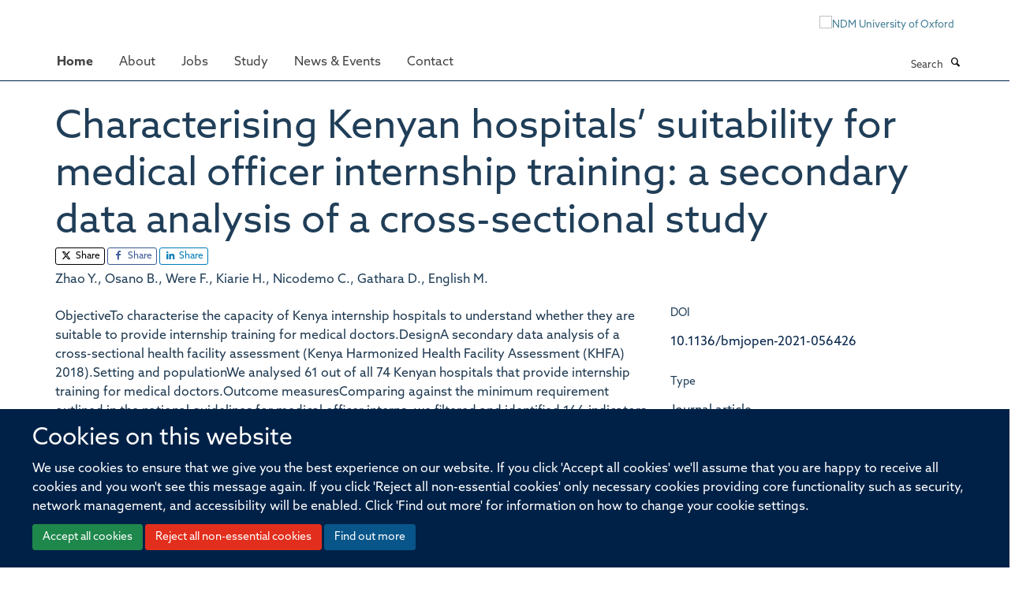

--- FILE ---
content_type: text/html;charset=utf-8
request_url: https://www.ndm.ox.ac.uk/publications/1256846?ead9d016-070d-11ee-a41b-06764d77d490
body_size: 8285
content:
<!doctype html>
<html xmlns="http://www.w3.org/1999/xhtml" lang="en" xml:lang="en">

    <head><base href="https://www.ndm.ox.ac.uk/publications/1256846/" />
        <meta charset="utf-8" />
        <meta name="viewport" content="width=device-width, initial-scale=1.0" />
        <meta name="apple-mobile-web-app-capable" content="yes" />
        <meta name="apple-mobile-web-app-title" content="Haiku" />
        
        <meta http-equiv="Content-Type" content="text/html; charset=utf-8" /><meta name="citation_title" content="Characterising Kenyan hospitals’ suitability for medical officer internship training: a secondary data analysis of a cross-sectional study" /><meta name="citation_author" content="Zhao Y." /><meta name="citation_author" content="Osano B." /><meta name="citation_author" content="Were F." /><meta name="citation_author" content="Kiarie H." /><meta name="citation_author" content="Nicodemo C." /><meta name="citation_author" content="Gathara D." /><meta name="citation_author" content="English M." /><meta name="citation_publication_date" content="2022/05/??" /><meta name="citation_journal_title" content="BMJ Open" /><meta name="citation_volume" content="12" /><meta name="citation_firstpage" content="e056426" /><meta name="citation_lastpage" content="e056426" /><meta content="ObjectiveTo characterise the capacity of Kenya internship hospitals to understand whether they are suitable to provide internship training for medical doctors.DesignA secondary data analysis of a cross-sectional health facility assessment (Kenya Harmonized Health Facility Assessment (KHFA) 2018).Setting and populationWe analysed 61 out of all 74 Kenyan hospitals that provide internship training for medical doctors.Outcome measuresComparing against the minimum requirement outlined in the national guidelines for medical officer interns, we filtered and identified 166 indicators from the KHFA survey questionnaire and grouped them into 12 domains. An overall capacity index was calculated as the mean of 12 domain-specific scores for each facility.ResultsThe average overall capacity index is 69% (95% CI 66% to 72%) for all internship training centres. Hospitals have moderate capacity (over 60%) for most of the general domains, although there is huge variation between hospitals and only 29 out of 61 hospitals have five or more specialists assigned, employed, seconded or part-time—as required by the national guideline. Quality and safety score was low across all hospitals with an average score of 40%. As for major specialties, all hospitals have good capacity for surgery and obstetrics-gynaecology, while mental health was poorest in comparison. Level 5 and 6 facilities (provincial and national hospitals) have higher capacity scores in all domains when compared with level 4 hospitals (equivalent to district hospitals).ConclusionMajor gaps exist in staffing, equipment and service availability of Kenya internship hospitals. Level 4 hospitals (equivalent to district hospitals) are more likely to have a lower capacity index, leading to low quality of care, and should be reviewed and improved to provide appropriate and well-resourced training for interns and to use appropriate resources to avoid improvising." name="description" /><meta name="og:title" content="Characterising Kenyan hospitals’ suitability for medical officer internship training: a secondary data analysis of a cross-sectional study" /><meta name="og:description" content="ObjectiveTo characterise the capacity of Kenya internship hospitals to understand whether they are suitable to provide internship training for medical doctors.DesignA secondary data analysis of a cross-sectional health facility assessment (Kenya Harmonized Health Facility Assessment (KHFA) 2018).Setting and populationWe analysed 61 out of all 74 Kenyan hospitals that provide internship training for medical doctors.Outcome measuresComparing against the minimum requirement outlined in the national guidelines for medical officer interns, we filtered and identified 166 indicators from the KHFA survey questionnaire and grouped them into 12 domains. An overall capacity index was calculated as the mean of 12 domain-specific scores for each facility.ResultsThe average overall capacity index is 69% (95% CI 66% to 72%) for all internship training centres. Hospitals have moderate capacity (over 60%) for most of the general domains, although there is huge variation between hospitals and only 29 out of 61 hospitals have five or more specialists assigned, employed, seconded or part-time—as required by the national guideline. Quality and safety score was low across all hospitals with an average score of 40%. As for major specialties, all hospitals have good capacity for surgery and obstetrics-gynaecology, while mental health was poorest in comparison. Level 5 and 6 facilities (provincial and national hospitals) have higher capacity scores in all domains when compared with level 4 hospitals (equivalent to district hospitals).ConclusionMajor gaps exist in staffing, equipment and service availability of Kenya internship hospitals. Level 4 hospitals (equivalent to district hospitals) are more likely to have a lower capacity index, leading to low quality of care, and should be reviewed and improved to provide appropriate and well-resourced training for interns and to use appropriate resources to avoid improvising." /><meta name="og:url" content="https://www.ndm.ox.ac.uk/publications/1256846" /><meta name="twitter:card" content="summary" /><meta name="twitter:site" content="@NDMOxford" /><meta name="twitter:title" content="Characterising Kenyan hospitals’ suitability for medical officer internship training: a secondary data analysis of a cross-sectional study" /><meta name="twitter:description" content="ObjectiveTo characterise the capacity of Kenya internship hospitals to understand whether they are suitable to provide internship training for medical doctors.DesignA secondary data analysis of a cross-sectional health facility assessment (Kenya Harmonized Health Facility Assessment (KHFA) 2018).Setting and populationWe analysed 61 out of all 74 Kenyan hospitals that provide internship training for medical doctors.Outcome measuresComparing against the minimum requirement outlined in the national guidelines for medical officer interns, we filtered and identified 166 indicators from the KHFA survey questionnaire and grouped them into 12 domains. An overall capacity index was calculated as the mean of 12 domain-specific scores for each facility.ResultsThe average overall capacity index is 69% (95% CI 66% to 72%) for all internship training centres. Hospitals have moderate capacity (over 60%) for most of the general domains, although there is huge variation between hospitals and only 29 out of 61 hospitals have five or more specialists assigned, employed, seconded or part-time—as required by the national guideline. Quality and safety score was low across all hospitals with an average score of 40%. As for major specialties, all hospitals have good capacity for surgery and obstetrics-gynaecology, while mental health was poorest in comparison. Level 5 and 6 facilities (provincial and national hospitals) have higher capacity scores in all domains when compared with level 4 hospitals (equivalent to district hospitals).ConclusionMajor gaps exist in staffing, equipment and service availability of Kenya internship hospitals. Level 4 hospitals (equivalent to district hospitals) are more likely to have a lower capacity index, leading to low quality of care, and should be reviewed and improved to provide appropriate and well-resourced training for interns and to use appropriate resources to avoid improvising." /><meta name="generator" content="Plone - http://plone.org" /><meta name="google-site-verification" content="GxXhnkJ5WURcNlF7T3WxOZDbVisDAm-f3OZkKjCNIZQ" /><meta itemprop="url" content="https://www.ndm.ox.ac.uk/publications/1256846" /><title>Characterising Kenyan hospitals’ suitability for medical officer internship training: a secondary data analysis of a cross-sectional study — Nuffield Department of Medicine</title>
        
        
        
        
        
    <link rel="stylesheet" type="text/css" media="screen" href="https://www.ndm.ox.ac.uk/portal_css/Turnkey%20Theme/resourcecollective.cookielawcookielaw-cachekey-04f2c173c41afbc49ab66d4298994288.css" /><link rel="stylesheet" type="text/css" href="https://www.ndm.ox.ac.uk/portal_css/Turnkey%20Theme/themebootstrapcssselect2-cachekey-ee8547e34b50fa962d2a5032731edbca.css" /><link rel="stylesheet" type="text/css" href="https://www.ndm.ox.ac.uk/portal_css/Turnkey%20Theme/themebootstrapcssmagnific.popup-cachekey-26c8343d38c74482e33deeb6ef98c5ce.css" /><link rel="stylesheet" type="text/css" media="screen" href="https://www.ndm.ox.ac.uk/portal_css/Turnkey%20Theme/resourcecollective.covercsscover-cachekey-7985b6d732b3605a6dcde464eec9e189.css" /><link rel="stylesheet" type="text/css" media="screen" href="https://www.ndm.ox.ac.uk/portal_css/Turnkey%20Theme/resourcehaiku.coveroverlays-cachekey-1f43bdbf773097bfb24c1c916d33805c.css" /><link rel="stylesheet" type="text/css" href="https://www.ndm.ox.ac.uk/portal_css/Turnkey%20Theme/resourcehaiku.coverhaiku.chooser-cachekey-7ea0675857fe4bef31e12fe01791631f.css" /><link rel="stylesheet" type="text/css" href="https://www.ndm.ox.ac.uk/portal_css/Turnkey%20Theme/resourcehaiku.widgets.imagehaiku.image.widget-cachekey-d51a90854ba2eba14ca1431874d00a9b.css" /><link rel="stylesheet" type="text/css" media="screen" href="https://www.ndm.ox.ac.uk/++resource++haiku.core.vendor/prism.min.css" /><link rel="stylesheet" href="https://use.typekit.net/ves1zfi.css" /><link rel="canonical" href="https://www.ndm.ox.ac.uk/publications/1256846" /><link rel="search" href="https://www.ndm.ox.ac.uk/@@search" title="Search this site" /><link rel="shortcut icon" type="image/x-icon" href="https://www.ndm.ox.ac.uk/images/site-logos/favicon?v=5ec1da88-f69d-11f0-a29f-8f05708b8a57" /><link rel="apple-touch-icon" href="https://www.ndm.ox.ac.uk/apple-touch-icon.png?v=5ec1da89-f69d-11f0-a29f-8f05708b8a57" /><script type="text/javascript" src="https://www.ndm.ox.ac.uk/portal_javascripts/Turnkey%20Theme/resourcecollective.cookielawcookielaw_disabler-cachekey-69394a497a5ac3497202697554a8f94e.js"></script><script type="text/javascript" src="https://www.ndm.ox.ac.uk/portal_javascripts/Turnkey%20Theme/themebootstrapjsvendorrespond-cachekey-1c5e2fe40b1b2a02b5bfe20d2e3f70cd.js"></script><script type="text/javascript" src="https://www.ndm.ox.ac.uk/portal_javascripts/Turnkey%20Theme/resourceplone.app.jquery-cachekey-d6afc883df7a2db9f67246816e7ed31d.js"></script><script type="text/javascript" src="https://www.ndm.ox.ac.uk/portal_javascripts/Turnkey%20Theme/++theme++bootstrap/js/vendor/bootstrap.js"></script><script type="text/javascript" src="https://www.ndm.ox.ac.uk/portal_javascripts/Turnkey%20Theme/themebootstrapjspluginsvendorjquery.trunk8-cachekey-1ac63df0fd7cdf164f27b3328db0019d.js"></script><script type="text/javascript" src="https://www.ndm.ox.ac.uk/portal_javascripts/Turnkey%20Theme/++theme++bootstrap/js/plugins/vendor/jquery.magnific.popup.js"></script><script type="text/javascript" src="https://www.ndm.ox.ac.uk/portal_javascripts/Turnkey%20Theme/plone_javascript_variables-cachekey-5ffc2b6b34b3a267217d6c0c93fb37a4.js"></script><script type="text/javascript" src="https://www.ndm.ox.ac.uk/portal_javascripts/Turnkey%20Theme/resourceplone.app.jquerytools-cachekey-dd81e6d52409f8939101c7b2983d7461.js"></script><script type="text/javascript" src="https://www.ndm.ox.ac.uk/portal_javascripts/Turnkey%20Theme/mark_special_links-cachekey-236fcf0c865f2d940adf741de17e6230.js"></script><script type="text/javascript" src="https://www.ndm.ox.ac.uk/portal_javascripts/Turnkey%20Theme/resourceplone.app.discussion.javascriptscomments-cachekey-eceffabaf19d69b947f4c154e82914a9.js"></script><script type="text/javascript" src="https://www.ndm.ox.ac.uk/portal_javascripts/Turnkey%20Theme/themebootstrapjspluginsvendorselect2-cachekey-c6f2442bf6aa46914c09f9ed4eaeb260.js"></script><script type="text/javascript" src="https://www.ndm.ox.ac.uk/portal_javascripts/Turnkey%20Theme/++theme++bootstrap/js/plugins/vendor/jquery.html5-placeholder-shim.js"></script><script type="text/javascript" src="https://www.ndm.ox.ac.uk/portal_javascripts/Turnkey%20Theme/++theme++bootstrap/js/vendor/hammer.js"></script><script type="text/javascript" src="https://www.ndm.ox.ac.uk/portal_javascripts/Turnkey%20Theme/themebootstrapjspluginshaikujquery.navigation-portlets-cachekey-a4cc4bdbda81f3d9d8daa006b3ded9f8.js"></script><script type="text/javascript" src="https://www.ndm.ox.ac.uk/portal_javascripts/Turnkey%20Theme/themebootstrapjspluginsvendormasonry-cachekey-babe9bd61c2aa5bf102764aadeb5649d.js"></script><script type="text/javascript" src="https://www.ndm.ox.ac.uk/portal_javascripts/Turnkey%20Theme/themebootstrapjspluginsvendorimagesloaded-cachekey-b82539ce76ee854cae9589b52999b59f.js"></script><script type="text/javascript" src="https://www.ndm.ox.ac.uk/portal_javascripts/Turnkey%20Theme/++theme++bootstrap/js/plugins/vendor/jquery.lazysizes.js"></script><script type="text/javascript" src="https://www.ndm.ox.ac.uk/portal_javascripts/Turnkey%20Theme/themebootstrapjspluginsvendorjquery.toc-cachekey-d522445b542b452109a042dac1c3cb45.js"></script><script type="text/javascript" src="https://www.ndm.ox.ac.uk/portal_javascripts/Turnkey%20Theme/++theme++bootstrap/js/turnkey-various.js"></script><script type="text/javascript" src="https://www.ndm.ox.ac.uk/portal_javascripts/Turnkey%20Theme/resourcehaiku.widgets.imagehaiku.image.widget-cachekey-0b1093fbbab38ff6c9337ea4a18fc8bb.js"></script><script type="text/javascript" src="https://www.ndm.ox.ac.uk/portal_javascripts/Turnkey%20Theme/resourcecollective.cookielawcookielaw_banner-cachekey-cc33aa8dc76e4b3b15400c558a5d210e.js"></script><script type="text/javascript">
        jQuery(function($){
            if (typeof($.datepicker) != "undefined"){
              $.datepicker.setDefaults(
                jQuery.extend($.datepicker.regional[''],
                {dateFormat: 'mm/dd/yy'}));
            }
        });
        </script><script> </script><script async="" src="https://www.googletagmanager.com/gtag/js?id=G-NQCDYBGP06"></script><script>
  window.dataLayer = window.dataLayer || [];
  function gtag(){dataLayer.push(arguments);}
  gtag('js', new Date());

  gtag('config', 'G-NQCDYBGP06');
  gtag('config', 'G-9FDTT349LR');
</script><script type="text/javascript">
    (function(c,l,a,r,i,t,y){
        c[a]=c[a]||function(){(c[a].q=c[a].q||[]).push(arguments)};
        t=l.createElement(r);t.async=1;t.src="https://www.clarity.ms/tag/"+i;
        y=l.getElementsByTagName(r)[0];y.parentNode.insertBefore(t,y);
    })(window, document, "clarity", "script", "pusse7naz1");
</script><script async="" src="https://www.googletagmanager.com/gtag/js?id=G-L87NB51XTW"></script><script>
window.dataLayer = window.dataLayer || [];
function gtag(){dataLayer.push(arguments);}
gtag('js', new Date());
gtag('config', 'G-L87NB51XTW');
</script>
    <link href="https://www.ndm.ox.ac.uk/++theme++sublime-prussian-blue/screen.css" rel="stylesheet" />
  
    <link href="https://www.ndm.ox.ac.uk/++theme++sublime-prussian-blue/style.css" rel="stylesheet" />
  <style type="text/css" class="extra-css" id="global-extra-css">@import url("https://tools.ndm.ox.ac.uk/haiku_css/general.css");

/* set colour of header on mobile devices */
@media (max-width: 768px) { .header { background-color: #002147; } }

div#site-header nav[role="navigation"].sticky {
  position: fixed;
  top: 0;
  margin-top: 0px;
  border-top: none;
  margin-left: -30px;
}
div#site-header nav[role="navigation"].sticky.bumped {
  margin-top: 50px;
}

/* these also appear in 2022_additions.css but they load before other css if they are in this file*/

@media (max-width: 767px) {
a#primary-logo {
    display: block;
    visibility: visible;
}
}

@media (min-width: 768px) {
a#primary-logo {
    display: none;
    visibility: hidden;
}
}
.label-primary {
    background-color: #002147;
}

div#site-actions a {
    color: #002147;
}

}</style></head>

    <body class="template-view portaltype-publication site-Plone section-publications subsection-1256846 userrole-anonymous no-toolbar mount-ndm richtext-modals" dir="ltr">
        <meta name="google-site-verification" content="GxXhnkJ5WURcNlF7T3WxOZDbVisDAm-f3OZkKjCNIZQ" />
    <div id="cookienotification">

    <div class="container">
    
        <div class="row">
        
            <div class="col-md-12">
                <h2>
                    Cookies on this website
                </h2>
                
            </div>
        
            <div class="col-md-12">
                <p>
                    We use cookies to ensure that we give you the best experience on our website. If you click 'Accept all cookies' we'll assume that you are happy to receive all cookies and you won't see this message again. If you click 'Reject all non-essential cookies' only necessary cookies providing core functionality such as security, network management, and accessibility will be enabled. Click 'Find out more' for information on how to change your cookie settings.
                </p>
                
            </div>
    
            <div class="col-md-12">
                <a class="btn btn-success cookie-continue" href="https://www.ndm.ox.ac.uk/@@enable-cookies?&amp;came_from=https://www.ndm.ox.ac.uk/publications/1256846">Accept all cookies</a>
                <a class="btn btn-danger cookie-disable" href="https://www.ndm.ox.ac.uk/@@disable-cookies?came_from=https://www.ndm.ox.ac.uk/publications/1256846">Reject all non-essential cookies</a>
                <a class="btn btn-info cookie-more" href="https://www.ndm.ox.ac.uk/cookies">Find out more</a>
            </div> 
            
        </div>
    
    </div>
     
</div><div id="site-wrapper" class="container-fluid">

            <div class="modal fade" id="modal" tabindex="-1" role="dialog" aria-hidden="true"></div>

            

            

            <div id="site-header" class="container">

                <div id="site-status"></div>

                

                <header class="row">
                    <div class="col-xs-10 col-sm-6">
                        <a id="primary-logo" title="Nuffield Department of Medicine" href="https://www.ndm.ox.ac.uk"><img src="https://www.ndm.ox.ac.uk/images/site-logos/ndm-oxford-logo-gif" alt="Nuffield Department of Medicine" /></a>
                    </div>
                    <div class="col-sm-6 hidden-xs">
                        <div class="heading-spaced">
                            <div id="site__secondary-logo">
                                
        <a href="http://www.ndm.ox.ac.uk" title="NDM University of Oxford" target="_blank" rel="noopener"><img src="https://www.ndm.ox.ac.uk/images/site-logos/ndm-ox-logo-110px" alt="NDM University of Oxford" class="img-responsive logo-secondary" /></a>
    
                            </div>
                            <div id="site-actions">

        <ul class="list-unstyled list-inline text-right">
    
            
    
            
                
                    <li id="siteaction-login">
                        <a href="https://www.ndm.ox.ac.uk/Shibboleth.sso/Login?target=https://www.ndm.ox.ac.uk/shibboleth_loggedin?came_from=https://www.ndm.ox.ac.uk/publications/1256846" title="" accesskey="">Log in</a>
                    </li>
                
            
    
        </ul>
    </div>
                        </div>
                    </div>
                    <div class="col-xs-2 visible-xs">
                        <a href="#mmenu" role="button" class="btn btn-default" aria-label="Toggle menu">
                            <i class="glyphicon glyphicon-menu"></i>
                        </a>
                    </div>
                </header>

                <nav role="navigation">
                    <div class="row">
                        <div class="col-sm-10">
                            <div id="site-bar" class="collapse navbar-collapse">

	    <ul class="nav navbar-nav">

            

	            <li class="dropdown active" id="portaltab-index_html">
	                <a href="https://www.ndm.ox.ac.uk" title="" data-toggle="">Home</a>
                    
	            </li>

            
            

	            <li class="dropdown" id="portaltab-about">
	                <a href="https://www.ndm.ox.ac.uk/about" title="" data-toggle="" data-hover="dropdown">About</a>
                    <ul class="dropdown-menu" role="menu">
                        
                            <li>
                                <a href="https://www.ndm.ox.ac.uk/about/about" title="">About</a>
                            </li>
                        
                        
                            <li>
                                <a href="https://www.ndm.ox.ac.uk/team" title="">Team</a>
                            </li>
                        
                        
                            <li>
                                <a href="https://www.ndm.ox.ac.uk/research" title="">Research</a>
                            </li>
                        
                        
                            <li>
                                <a href="https://www.ndm.ox.ac.uk/publications" title="">Publications</a>
                            </li>
                        
                        
                            <li>
                                <a href="https://research-facilities.ndm.ox.ac.uk/" title="">Research Facilities</a>
                            </li>
                        
                        
                            <li>
                                <a href="https://www.ndm.ox.ac.uk/about/institutes-centres-and-units" title="">Institutes, centres and units</a>
                            </li>
                        
                    </ul>
	            </li>

            
            

	            <li class="dropdown" id="portaltab-jobs">
	                <a href="https://www.ndm.ox.ac.uk/jobs" title="" data-toggle="">Jobs</a>
                    
	            </li>

            
            

	            <li class="dropdown" id="portaltab-study">
	                <a href="https://www.ndm.ox.ac.uk/study" title="" data-toggle="" data-hover="dropdown">Study</a>
                    <ul class="dropdown-menu" role="menu">
                        
                            <li>
                                <a href="https://www.ndm.ox.ac.uk/study/study-at-ndm" title="">Study at NDM</a>
                            </li>
                        
                        
                            <li>
                                <a href="https://www.ndm.ox.ac.uk/study/graduate-studies" title="">DPhil in Clinical Medicine</a>
                            </li>
                        
                        
                            <li>
                                <a href="https://www.tropicalmedicine.ox.ac.uk/study-with-us/msc-ihtm" title="">MSc in International Health &amp; Tropical Medicine</a>
                            </li>
                        
                        
                            <li>
                                <a href="https://www.tropicalmedicine.ox.ac.uk/study-with-us/msc-mgh" title="">MSc in Modelling for Global Health</a>
                            </li>
                        
                        
                            <li>
                                <a href="https://www.well.ox.ac.uk/study/msc-genomic-medicine" title="">MSc in Genomic Medicine</a>
                            </li>
                        
                        
                            <li>
                                <a href="https://www.tropicalmedicine.ox.ac.uk/study-with-us/msc-in-health-service-improvement-and-evaluation" title="">MSc in Health Service Improvement and Evaluation</a>
                            </li>
                        
                        
                            <li>
                                <a href="https://www.tropicalmedicine.ox.ac.uk/study-with-us/postgraduate-diploma-in-global-health-research" title="">PGDip in Global Health Research</a>
                            </li>
                        
                    </ul>
	            </li>

            
            

	            <li class="dropdown" id="portaltab-ndm-news">
	                <a href="https://www.ndm.ox.ac.uk/ndm-news" title="" data-toggle="" data-hover="dropdown">News &amp; Events</a>
                    <ul class="dropdown-menu" role="menu">
                        
                            <li>
                                <a href="https://www.ndm.ox.ac.uk/ndm-news/news-page" title="">News</a>
                            </li>
                        
                        
                            <li>
                                <a href="https://www.ndm.ox.ac.uk/ndm-news/events" title="">Events</a>
                            </li>
                        
                    </ul>
	            </li>

            
            

	            <li class="dropdown" id="portaltab-contact">
	                <a href="https://www.ndm.ox.ac.uk/contact" title="" data-toggle="">Contact</a>
                    
	            </li>

            

            

	    </ul>

    </div>
                        </div>
                        <div class="col-sm-2">
                            <form action="https://www.ndm.ox.ac.uk/@@search" id="site-search" class="form-inline" role="form">
                                <div class="input-group">
                                    <label class="sr-only" for="SearchableText">Search</label>
                                    <input type="text" class="form-control" name="SearchableText" id="SearchableText" placeholder="Search" />
                                    <span class="input-group-btn">
                                        <button class="btn" type="submit" aria-label="Search"><i class="glyphicon-search"></i></button>
                                    </span>
                                </div>
                            </form>
                        </div>
                    </div>
                </nav>

                <div class="container">
                    <div class="row">
                        <div class="col-md-12">
                            <ol class="breadcrumb" id="site-breadcrumbs"><li><a title="Home" href="https://www.ndm.ox.ac.uk"><span class="glyphicon glyphicon-home"></span></a></li><li><a href="https://www.ndm.ox.ac.uk/publications">Publications</a></li><li class="active">Characterising Kenyan hospitals’ suitability for medical officer internship training: a secondary data analysis of a cross-sectional study</li></ol>
                        </div>
                    </div>
                </div>

            </div>

            <div id="content" class="container ">

                            

                            

            

        <div itemscope="" itemtype="http://schema.org/Thing">

            <meta itemprop="url" content="https://www.ndm.ox.ac.uk/publications/1256846" />

            
                <div id="above-page-header">
    

</div>
            

            
                
                
                    
                        <div class="page-header">
                            <div class="row">
                                    
                                <div class="col-xs-12 col-sm-12">
                                    
                                    
                                        <h1>
                                            <span itemprop="name">Characterising Kenyan hospitals’ suitability for medical officer internship training: a secondary data analysis of a cross-sectional study</span>
                                            <small>
                                                
                                            </small>
                                        </h1>
                                    
                                    
                                    
                    <div id="below-page-title">

    <div class="social-sharing">

        
            <a href="http://twitter.com/intent/tweet?text=Characterising%20Kenyan%20hospitals%E2%80%99%20suitability%20for%20medical%20officer%20internship%20training%3A%20a%20secondary%20data%20analysis%20of%20a%20cross-sectional%20study&amp;url=https%3A//www.ndm.ox.ac.uk/publications/1256846" title="X" class="btn btn-xs btn-twitter" target="_blank" rel="noopener">
                    <i class="glyphicon-twitter"></i>
                        Share
            </a>
        
        
            <a href="http://www.facebook.com/sharer/sharer.php?u=https%3A//www.ndm.ox.ac.uk/publications/1256846&amp;title=Characterising%20Kenyan%20hospitals%E2%80%99%20suitability%20for%20medical%20officer%20internship%20training%3A%20a%20secondary%20data%20analysis%20of%20a%20cross-sectional%20study" title="Facebook" class="btn btn-xs btn-facebook" target="_blank" rel="noopener">
                    <i class="glyphicon-facebook"></i>
                        Share
            </a>
        
        
            <a href="http://www.linkedin.com/shareArticle?mini=true&amp;url=https%3A//www.ndm.ox.ac.uk/publications/1256846&amp;title=Characterising%20Kenyan%20hospitals%E2%80%99%20suitability%20for%20medical%20officer%20internship%20training%3A%20a%20secondary%20data%20analysis%20of%20a%20cross-sectional%20study&amp;summary=&amp;source=" title="Linkedin" class="btn btn-xs btn-linkedin" target="_blank" rel="noopener">
                    <i class="glyphicon-linkedin"></i>
                        Share
            </a>
        

    </div>


</div>
                    <h5 style="margin:10px 0">Zhao Y., Osano B., Were F., Kiarie H., Nicodemo C., Gathara D., English M.</h5>
                
                                    
                                </div>
                                    
                                
                                            
                            </div>
                        </div>
                    
                    
                    
                    
                 
            

            
                <div id="below-page-header"></div>
            

            
                <div id="above-page-content"></div>
            

            
                <div class="row">
        
                    <div id="site-content" class="col-sm-8">

                        

                            
                                
                            

                            
                                
                            

                            
                                
                                    
                                
                            
            
                            <div class="row">
                                <div id="site-content-body" class="col-sm-12">
            
                                    
                
                    
                    
                    <div class="row">
                        <div class="col-sm-4">
                            
                        </div>
                        <div class="col-sm-12">
                           <p style="margin-top:0">ObjectiveTo characterise the capacity of Kenya internship hospitals to understand whether they are suitable to provide internship training for medical doctors.DesignA secondary data analysis of a cross-sectional health facility assessment (Kenya Harmonized Health Facility Assessment (KHFA) 2018).Setting and populationWe analysed 61 out of all 74 Kenyan hospitals that provide internship training for medical doctors.Outcome measuresComparing against the minimum requirement outlined in the national guidelines for medical officer interns, we filtered and identified 166 indicators from the KHFA survey questionnaire and grouped them into 12 domains. An overall capacity index was calculated as the mean of 12 domain-specific scores for each facility.ResultsThe average overall capacity index is 69% (95% CI 66% to 72%) for all internship training centres. Hospitals have moderate capacity (over 60%) for most of the general domains, although there is huge variation between hospitals and only 29 out of 61 hospitals have five or more specialists assigned, employed, seconded or part-time—as required by the national guideline. Quality and safety score was low across all hospitals with an average score of 40%. As for major specialties, all hospitals have good capacity for surgery and obstetrics-gynaecology, while mental health was poorest in comparison. Level 5 and 6 facilities (provincial and national hospitals) have higher capacity scores in all domains when compared with level 4 hospitals (equivalent to district hospitals).ConclusionMajor gaps exist in staffing, equipment and service availability of Kenya internship hospitals. Level 4 hospitals (equivalent to district hospitals) are more likely to have a lower capacity index, leading to low quality of care, and should be reviewed and improved to provide appropriate and well-resourced training for interns and to use appropriate resources to avoid improvising.</p>
                        </div>
                    </div>
                
                                    
                                </div>
            
                                
            
                            </div>
            
                            
                    <p>
                        
                        <a role="button" title="Original publication" class="btn btn-default" target="_blank" rel="noopener" href="http://doi.org/10.1136/bmjopen-2021-056426">Original publication</a>
                        
                    </p>

                    
                
                        
        
                    </div>
        
                    <div class="site-sidebar col-sm-4">
        
                        <div id="aside-page-content"></div>
              
                        

                    
                        <h5 class="publication-lead">DOI</h5>
                        <p>
                            <a href="http://doi.org/10.1136/bmjopen-2021-056426" target="_blank" rel="noopener">10.1136/bmjopen-2021-056426</a>
                        </p>
                    

                    
                        <h5 class="publication-lead">Type</h5>
                        <p>Journal article</p>
                    

                    
                        <h5 class="publication-lead">Journal</h5>
                        <p>BMJ Open</p>
                    

                    

                    

                    
                        <h5 class="publication-lead">Publisher</h5>
                        <p>BMJ</p>
                    

                    
                        <h5 class="publication-lead">Publication Date</h5>
                        <p>05/2022</p>
                    

                    
                        <h5 class="publication-lead">Volume</h5>
                        <p>12</p>
                    

                    
                        <h5 class="publication-lead">Pages</h5>
                        <p>
                            e056426
                            -
                            e056426
                        </p>
                    

                    

                    

                    

                
        
                    </div>
        
                </div>
            

            
                <div id="below-page-content"></div>
            
            
        </div>

    

        
                        </div>

            <footer id="site-footer" class="container" itemscope="" itemtype="http://schema.org/WPFooter">
        <hr />
        





    <div class="row" style="margin-bottom:20px">

        <div class="col-md-4">
            
                
                    <img src="https://www.ndm.ox.ac.uk/images/site-logos/footer-hr-logos" alt="" class="img-responsive logo-footer" />
                
            
        </div>

        <div class="col-md-8">
            
                <div id="site-copyright">
                    ©
                    2026
                    Offices of the Nuffield Professor of Medicine, Nuffield Department of Medicine, University of Oxford, Old Road Campus, Oxford, OX3 7BN
                </div>
            
            
                <ul id="footer-nav" class="list-inline">
                    
                        <li>
                            <a href=" /sitemap" rel="noopener">Sitemap </a>
                        </li>
                    
                    
                        <li>
                            <a href=" /cookies" rel="noopener">Cookies </a>
                        </li>
                    
                    
                        <li>
                            <a href=" http://www.ox.ac.uk/legal" target="_blank" rel="noopener">Copyright </a>
                        </li>
                    
                    
                        <li>
                            <a href=" /accessibility" rel="noopener">Accessibility </a>
                        </li>
                    
                    
                        <li>
                            <a href=" /privacy-policy" rel="noopener">Privacy Policy </a>
                        </li>
                    
                    
                        <li>
                            <a href=" https://compliance.admin.ox.ac.uk/submit-foi" target="_blank" rel="noopener">Freedom of Information </a>
                        </li>
                    
                    
                        <li>
                            <a href=" http://www.medsci.ox.ac.uk/" target="_blank" rel="noopener">Medical Sciences Division </a>
                        </li>
                    
                    
                        <li>
                            <a href=" http://www.ox.ac.uk/" target="_blank" rel="noopener">Oxford University </a>
                        </li>
                    
                    
                        <li>
                            <a href=" https://unioxfordnexus.sharepoint.com/sites/CLME-HUB-NuffieldDepartmentofMedicine" target="_blank" rel="noopener">Intranet </a>
                        </li>
                    
                </ul>
            
        </div>
    </div>





    <div id="site-actions-footer" class="visible-xs-block" style="margin:20px 0">

        <ul class="list-unstyled list-inline text-center">

            
                
                    <li id="siteaction-login">
                        <a href="https://www.ndm.ox.ac.uk/Shibboleth.sso/Login?target=https://www.ndm.ox.ac.uk/shibboleth_loggedin?came_from=https://www.ndm.ox.ac.uk/publications/1256846" title="Log in" accesskey="">Log in</a>
                    </li>
                
            

        </ul>
    </div>









    



    </footer>

        </div><div id="haiku-mmenu">

            <nav id="mmenu" data-counters="true" data-searchfield="true" data-title="Menu" data-search="true">
                <ul>
                    <li>


    <a href="https://www.ndm.ox.ac.uk" title="">
        <span>Home</span>
    </a>

</li>
<li>


    <a href="https://www.ndm.ox.ac.uk/about" title="">
        <span>About</span>
    </a>

<ul>
<li>


    <a href="https://www.ndm.ox.ac.uk/about/about" title="The Nuffield Department of Medicine (NDM) at the University of Oxford has a global reach and significant breadth in terms of capabilities and capacity.">
        <span>About</span>
    </a>

</li>
<li>


    <a href="https://www.ndm.ox.ac.uk/team" title="The Nuffield Department of Medicine (NDM) at the University of Oxford has a global reach and significant breadth in terms of capabilities and capacity.">
        <span>Team</span>
    </a>

</li>
<li>


    <a href="https://www.ndm.ox.ac.uk/research" title="The Nuffield Department of Medicine (NDM) at the University of Oxford has a global reach and significant breadth in terms of capabilities and capacity.">
        <span>Research</span>
    </a>

</li>
<li>


    <a href="https://www.ndm.ox.ac.uk/publications" title="The Nuffield Department of Medicine (NDM) at the University of Oxford has a global reach and significant breadth in terms of capabilities and capacity.">
        <span>Publications</span>
    </a>

</li>
<li>


    <a href="https://research-facilities.ndm.ox.ac.uk/" title="The Nuffield Department of Medicine (NDM) at the University of Oxford has a global reach and significant breadth in terms of capabilities and capacity.">
        <span>Research Facilities</span>
    </a>

</li>
<li>


    <a href="https://www.ndm.ox.ac.uk/about/institutes-centres-and-units" title="The Nuffield Department of Medicine (NDM) at the University of Oxford has a global reach and significant breadth in terms of capabilities and capacity.">
        <span>Institutes, centres and units</span>
    </a>

</li>

</ul>
</li>
<li>


    <a href="https://www.ndm.ox.ac.uk/jobs" title="The Nuffield Department of Medicine has many exciting opportunities for researchers and support staff at various stages of their careers.">
        <span>Jobs</span>
    </a>

</li>
<li>


    <a href="https://www.ndm.ox.ac.uk/study" title="">
        <span>Study</span>
    </a>

<ul>
<li>


    <a href="https://www.ndm.ox.ac.uk/study/study-at-ndm" title="The Nuffield Department of Medicine (NDM) at the University of Oxford has a global reach and significant breadth in terms of capabilities and capacity.">
        <span>Study at NDM</span>
    </a>

</li>
<li>


    <a href="https://www.ndm.ox.ac.uk/study/graduate-studies" title="The Nuffield Department of Medicine (NDM) at the University of Oxford has a global reach and significant breadth in terms of capabilities and capacity.">
        <span>DPhil in Clinical Medicine</span>
    </a>

</li>
<li>


    <a href="https://www.tropicalmedicine.ox.ac.uk/study-with-us/msc-ihtm" title="The Nuffield Department of Medicine (NDM) at the University of Oxford has a global reach and significant breadth in terms of capabilities and capacity.">
        <span>MSc in International Health &amp; Tropical Medicine</span>
    </a>

</li>
<li>


    <a href="https://www.tropicalmedicine.ox.ac.uk/study-with-us/msc-mgh" title="The Nuffield Department of Medicine (NDM) at the University of Oxford has a global reach and significant breadth in terms of capabilities and capacity.">
        <span>MSc in Modelling for Global Health</span>
    </a>

</li>
<li>


    <a href="https://www.well.ox.ac.uk/study/msc-genomic-medicine" title="The Nuffield Department of Medicine (NDM) at the University of Oxford has a global reach and significant breadth in terms of capabilities and capacity.">
        <span>MSc in Genomic Medicine</span>
    </a>

</li>
<li>


    <a href="https://www.tropicalmedicine.ox.ac.uk/study-with-us/msc-in-health-service-improvement-and-evaluation" title="The Nuffield Department of Medicine (NDM) at the University of Oxford has a global reach and significant breadth in terms of capabilities and capacity.">
        <span>MSc in Health Service Improvement and Evaluation</span>
    </a>

</li>
<li>


    <a href="https://www.tropicalmedicine.ox.ac.uk/study-with-us/postgraduate-diploma-in-global-health-research" title="The Nuffield Department of Medicine (NDM) at the University of Oxford has a global reach and significant breadth in terms of capabilities and capacity.">
        <span>PGDip in Global Health Research</span>
    </a>

</li>

</ul>
</li>
<li>


    <a href="https://www.ndm.ox.ac.uk/ndm-news" title="">
        <span>News &amp; Events</span>
    </a>

<ul>
<li>


    <a href="https://www.ndm.ox.ac.uk/ndm-news/news-page" title="The Nuffield Department of Medicine (NDM) at the University of Oxford has a global reach and significant breadth in terms of capabilities and capacity.">
        <span>News</span>
    </a>

</li>
<li>


    <a href="https://www.ndm.ox.ac.uk/ndm-news/events" title="The Nuffield Department of Medicine (NDM) at the University of Oxford has a global reach and significant breadth in terms of capabilities and capacity.">
        <span>Events</span>
    </a>

</li>

</ul>
</li>
<li>


    <a href="https://www.ndm.ox.ac.uk/contact" title="Contact us via email, phone or visit us at the Old Road Campus in Oxford.">
        <span>Contact</span>
    </a>

</li>

                </ul>
            </nav>

            <script type="text/javascript">
                $(document).ready(function() {
                    var menu = $("#mmenu");
                    menu.mmenu({
                        navbar: {title: menu.data("title")},
                        counters: menu.data("counters"),
                        searchfield: menu.data("search") ? {"resultsPanel": true} : {},
                        navbars: menu.data("search") ? {"content": ["searchfield"]} : {}
                    });
                    // fix for bootstrap modals
                    // http://stackoverflow.com/questions/35038146/bootstrap-modal-and-mmenu-menu-clashing
                    $(".mm-slideout").css("z-index", "auto");
                });
            </script>

         </div>
        <script type="text/javascript">$(document).ready(function(){
    console.log('ready');
    $.getScript('https://tools.ndm.ox.ac.uk/haiku_js/general.min.js', function(data) {
        console.log('got general.min.js');
    });
});</script>
    
    
      <script type="text/javascript" src="https://www.ndm.ox.ac.uk/++resource++haiku.core.vendor/prism.min.js"></script>
    
  

    <script type="text/javascript">
        function deleteAllCookies() {
            var cookies = document.cookie.split("; ");
            for (var c = 0; c < cookies.length; c++) {
                if (!HAIKU_ALLOWED_COOKIES.some(v => cookies[c].includes(v))) {
                    var d = window.location.hostname.split(".");
                    while (d.length > 0) {    
                        var cookieBase1 = encodeURIComponent(cookies[c].split(";")[0].split("=")[0]) + '=; expires=Thu, 01-Jan-1970 00:00:01 GMT; domain=' + d.join('.') + '; path=';
                        var cookieBase2 = encodeURIComponent(cookies[c].split(";")[0].split("=")[0]) + '=; expires=Thu, 01-Jan-1970 00:00:01 GMT; domain=.' + d.join('.') + '; path=';
                        var p = location.pathname.split('/');
                        document.cookie = cookieBase1 + '/';
                        document.cookie = cookieBase2 + '/';
                        while (p.length > 0) {
                            document.cookie = cookieBase1 + p.join('/');
                            document.cookie = cookieBase2 + p.join('/');
                            p.pop();
                        };
                        d.shift();
                    }
                }
            }
        };
        if (!(document.cookie.includes('haiku_cookies_enabled'))) {
            deleteAllCookies();
        }
    </script>
    
</body>

</html>

--- FILE ---
content_type: application/x-javascript;charset=utf-8
request_url: https://www.ndm.ox.ac.uk/portal_javascripts/Turnkey%20Theme/themebootstrapjspluginsvendorimagesloaded-cachekey-b82539ce76ee854cae9589b52999b59f.js
body_size: 2948
content:

/* - ++theme++bootstrap/js/plugins/vendor/imagesloaded.js - */
// https://www.ndm.ox.ac.uk/portal_javascripts/++theme++bootstrap/js/plugins/vendor/imagesloaded.js?original=1
(function(){
function EventEmitter(){}
var proto=EventEmitter.prototype;var exports=this;var originalGlobalValue=exports.EventEmitter;
function indexOfListener(listeners,listener){var i=listeners.length;while(i--){if(listeners[i].listener===listener){return i}}
return-1}
function alias(name){return function aliasClosure(){return this[name].apply(this,arguments)}}
proto.getListeners=function getListeners(evt){var events=this._getEvents();var response;var key;if(typeof evt==='object'){response={};for(key in events){if(events.hasOwnProperty(key)&&evt.test(key)){response[key]=events[key]}}}
else{response=events[evt]||(events[evt]=[])}
return response};proto.flattenListeners=function flattenListeners(listeners){var flatListeners=[];var i;for(i=0;i<listeners.length;i+=1){flatListeners.push(listeners[i].listener)}
return flatListeners};proto.getListenersAsObject=function getListenersAsObject(evt){var listeners=this.getListeners(evt);var response;if(listeners instanceof Array){response={};response[evt]=listeners}
return response||listeners};proto.addListener=function addListener(evt,listener){var listeners=this.getListenersAsObject(evt);var listenerIsWrapped=typeof listener==='object';var key;for(key in listeners){if(listeners.hasOwnProperty(key)&&indexOfListener(listeners[key],listener)===-1){listeners[key].push(listenerIsWrapped?listener:{listener:listener,once:false})}}
return this};proto.on=alias('addListener');proto.addOnceListener=function addOnceListener(evt,listener){return this.addListener(evt,{listener:listener,once:true})};proto.once=alias('addOnceListener');proto.defineEvent=function defineEvent(evt){this.getListeners(evt);return this};proto.defineEvents=function defineEvents(evts){for(var i=0;i<evts.length;i+=1){this.defineEvent(evts[i])}
return this};proto.removeListener=function removeListener(evt,listener){var listeners=this.getListenersAsObject(evt);var index;var key;for(key in listeners){if(listeners.hasOwnProperty(key)){index=indexOfListener(listeners[key],listener);if(index!==-1){listeners[key].splice(index,1)}}}
return this};proto.off=alias('removeListener');proto.addListeners=function addListeners(evt,listeners){return this.manipulateListeners(false,evt,listeners)};proto.removeListeners=function removeListeners(evt,listeners){return this.manipulateListeners(true,evt,listeners)};proto.manipulateListeners=function manipulateListeners(remove,evt,listeners){var i;var value;var single=remove?this.removeListener:this.addListener;var multiple=remove?this.removeListeners:this.addListeners;if(typeof evt==='object'&&!(evt instanceof RegExp)){for(i in evt){if(evt.hasOwnProperty(i)&&(value=evt[i])){if(typeof value==='function'){single.call(this,i,value)}
else{multiple.call(this,i,value)}}}}
else{i=listeners.length;while(i--){single.call(this,evt,listeners[i])}}
return this};proto.removeEvent=function removeEvent(evt){var type=typeof evt;var events=this._getEvents();var key;if(type==='string'){delete events[evt]}
else if(type==='object'){for(key in events){if(events.hasOwnProperty(key)&&evt.test(key)){delete events[key]}}}
else{delete this._events}
return this};proto.removeAllListeners=alias('removeEvent');proto.emitEvent=function emitEvent(evt,args){var listeners=this.getListenersAsObject(evt);var listener;var i;var key;var response;for(key in listeners){if(listeners.hasOwnProperty(key)){i=listeners[key].length;while(i--){listener=listeners[key][i];if(listener.once===true){this.removeListener(evt,listener.listener)}
response=listener.listener.apply(this,args||[]);if(response===this._getOnceReturnValue()){this.removeListener(evt,listener.listener)}}}}
return this};proto.trigger=alias('emitEvent');proto.emit=function emit(evt){var args=Array.prototype.slice.call(arguments,1);return this.emitEvent(evt,args)};proto.setOnceReturnValue=function setOnceReturnValue(value){this._onceReturnValue=value;return this};proto._getOnceReturnValue=function _getOnceReturnValue(){if(this.hasOwnProperty('_onceReturnValue')){return this._onceReturnValue}
else{return true}};proto._getEvents=function _getEvents(){return this._events||(this._events={})};EventEmitter.noConflict=function noConflict(){exports.EventEmitter=originalGlobalValue;return EventEmitter};if(typeof define==='function'&&define.amd){define('eventEmitter/EventEmitter',[],function(){return EventEmitter})}
else if(typeof module==='object'&&module.exports){module.exports=EventEmitter}
else{this.EventEmitter=EventEmitter}}.call(this));( function(window){var docElem=document.documentElement;var bind=function(){};
function getIEEvent(obj){var event=window.event;event.target=event.target||event.srcElement||obj;return event}
if(docElem.addEventListener){bind=function(obj,type,fn){obj.addEventListener(type,fn,false)}} else if(docElem.attachEvent){bind=function(obj,type,fn){obj[type+fn]=fn.handleEvent?
function(){var event=getIEEvent(obj);fn.handleEvent.call(fn,event)}:
function(){var event=getIEEvent(obj);fn.call(obj,event)};obj.attachEvent("on"+type,obj[type+fn])}}
var unbind=function(){};if(docElem.removeEventListener){unbind=function(obj,type,fn){obj.removeEventListener(type,fn,false)}} else if(docElem.detachEvent){unbind=function(obj,type,fn){obj.detachEvent("on"+type,obj[type+fn]);try{delete obj[type+fn]} catch(err){obj[type+fn]=undefined}}}
var eventie={bind:bind,unbind:unbind};if(typeof define==='function'&&define.amd){define('eventie/eventie',eventie)} else{window.eventie=eventie}})(this);( function(window,factory){if(typeof define==='function'&&define.amd){define(['eventEmitter/EventEmitter','eventie/eventie'], function(EventEmitter,eventie){return factory(window,EventEmitter,eventie)})} else if(typeof exports==='object'){module.exports=factory(window,require('wolfy87-eventemitter'),require('eventie'))} else{window.imagesLoaded=factory(window,window.EventEmitter,window.eventie)}})(window,
function factory(window,EventEmitter,eventie){var $=window.jQuery;var console=window.console;var hasConsole=typeof console!=='undefined';
function extend(a,b){for(var prop in b){a[prop]=b[prop]}
return a}
var objToString=Object.prototype.toString;
function isArray(obj){return objToString.call(obj)==='[object Array]'}
function makeArray(obj){var ary=[];if(isArray(obj)){ary=obj} else if(typeof obj.length==='number'){for(var i=0,len=obj.length;i<len;i++){ary.push(obj[i])}} else{ary.push(obj)}
return ary}
function ImagesLoaded(elem,options,onAlways){if(!(this instanceof ImagesLoaded)){return new ImagesLoaded(elem,options)}
if(typeof elem==='string'){elem=document.querySelectorAll(elem)}
this.elements=makeArray(elem);this.options=extend({},this.options);if(typeof options==='function'){onAlways=options} else{extend(this.options,options)}
if(onAlways){this.on('always',onAlways)}
this.getImages();if($){this.jqDeferred=new $.Deferred()}
var _this=this;setTimeout( function(){_this.check()})}
ImagesLoaded.prototype=new EventEmitter();ImagesLoaded.prototype.options={};ImagesLoaded.prototype.getImages=function(){this.images=[];for(var i=0,len=this.elements.length;i<len;i++){var elem=this.elements[i];if(elem.nodeName==='IMG'){this.addImage(elem)}
var nodeType=elem.nodeType;if(!nodeType||!(nodeType===1||nodeType===9||nodeType===11)){continue}
var childElems=elem.querySelectorAll('img');for(var j=0,jLen=childElems.length;j<jLen;j++){var img=childElems[j];this.addImage(img)}}};ImagesLoaded.prototype.addImage=function(img){var loadingImage=new LoadingImage(img);this.images.push(loadingImage)};ImagesLoaded.prototype.check=function(){var _this=this;var checkedCount=0;var length=this.images.length;this.hasAnyBroken=false;if(!length){this.complete();return}
function onConfirm(image,message){if(_this.options.debug&&hasConsole){console.log('confirm',image,message)}
_this.progress(image);checkedCount++;if(checkedCount===length){_this.complete()}
return true}
for(var i=0;i<length;i++){var loadingImage=this.images[i];loadingImage.on('confirm',onConfirm);loadingImage.check()}};ImagesLoaded.prototype.progress=function(image){this.hasAnyBroken=this.hasAnyBroken||!image.isLoaded;var _this=this;setTimeout( function(){_this.emit('progress',_this,image);if(_this.jqDeferred&&_this.jqDeferred.notify){_this.jqDeferred.notify(_this,image)}})};ImagesLoaded.prototype.complete=function(){var eventName=this.hasAnyBroken?'fail':'done';this.isComplete=true;var _this=this;setTimeout( function(){_this.emit(eventName,_this);_this.emit('always',_this);if(_this.jqDeferred){var jqMethod=_this.hasAnyBroken?'reject':'resolve';_this.jqDeferred[jqMethod](_this)}})};if($){$.fn.imagesLoaded=function(options,callback){var instance=new ImagesLoaded(this,options,callback);return instance.jqDeferred.promise($(this))}}
function LoadingImage(img){this.img=img}
LoadingImage.prototype=new EventEmitter();LoadingImage.prototype.check=function(){var resource=cache[this.img.src]||new Resource(this.img.src);if(resource.isConfirmed){this.confirm(resource.isLoaded,'cached was confirmed');return}
if(this.img.complete&&this.img.naturalWidth!==undefined){this.confirm(this.img.naturalWidth!==0,'naturalWidth');return}
var _this=this;resource.on('confirm', function(resrc,message){_this.confirm(resrc.isLoaded,message);return true});resource.check()};LoadingImage.prototype.confirm=function(isLoaded,message){this.isLoaded=isLoaded;this.emit('confirm',this,message)};var cache={};
function Resource(src){this.src=src;cache[src]=this}
Resource.prototype=new EventEmitter();Resource.prototype.check=function(){if(this.isChecked){return}
var proxyImage=new Image();eventie.bind(proxyImage,'load',this);eventie.bind(proxyImage,'error',this);proxyImage.src=this.src;this.isChecked=true};Resource.prototype.handleEvent=function(event){var method='on'+event.type;if(this[method]){this[method](event)}};Resource.prototype.onload=function(event){this.confirm(true,'onload');this.unbindProxyEvents(event)};Resource.prototype.onerror=function(event){this.confirm(false,'onerror');this.unbindProxyEvents(event)};Resource.prototype.confirm=function(isLoaded,message){this.isConfirmed=true;this.isLoaded=isLoaded;this.emit('confirm',this,message)};Resource.prototype.unbindProxyEvents=function(event){eventie.unbind(event.target,'load',this);eventie.unbind(event.target,'error',this)};return ImagesLoaded});
